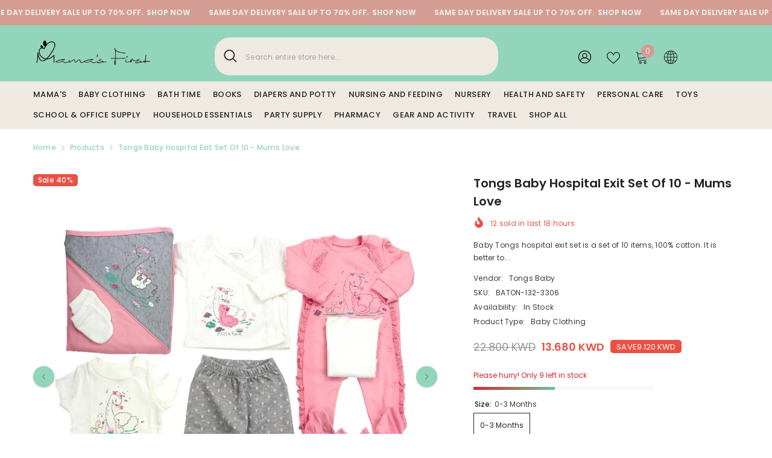

--- FILE ---
content_type: text/css
request_url: https://mamasfirst.com/cdn/shop/t/133/assets/custom.css?v=137508147194270485441741749013
body_size: -535
content:
/*# sourceMappingURL=/cdn/shop/t/133/assets/custom.css.map?v=137508147194270485441741749013 */
